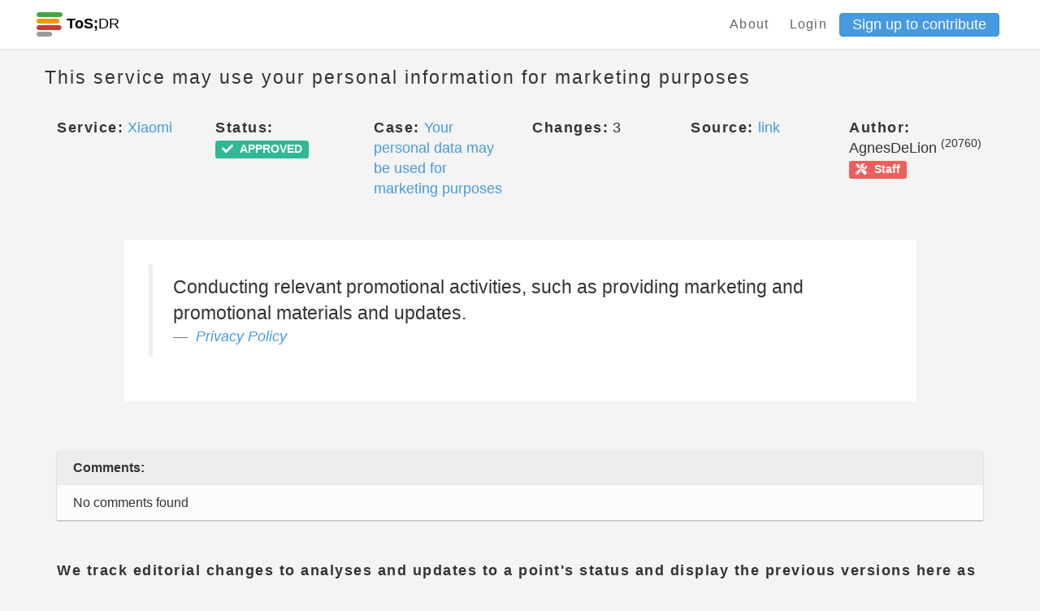

--- FILE ---
content_type: text/html; charset=utf-8
request_url: https://edit.tosdr.org/points/13158
body_size: 13013
content:
<!DOCTYPE html>
<html>
<head>
    <meta charset="UTF-8">
    <meta name="viewport" content="width=device-width, initial-scale=1, shrink-to-fit=no">
    <meta http-equiv="X-UA-Compatible" content="IE=edge,chrome=1">

    <!-- Facebook Open Graph data -->
    <meta property="og:title" content="Terms of Service; Didn&#39;t Read - Phoenix" />
    <meta property="og:type" content="website" />
    <meta property="og:url" content="https://edit.tosdr.org/points/13158" />
    <meta property="og:image" content="https://edit.tosdr.org/assets/logo-a7911331e22c7441f84e711d897db7c8cb39e12fd01feaffdf11b7f711e85429.png" />
    <meta property="og:description" content="I have read and understood the terms of service is the biggest lie on the Internet. We aim to fix that." />
    <meta property="og:site_name" content="Terms of Service; Didn&#39;t Read - Phoenix" />

    <!-- Twitter Card data -->
    <meta name="twitter:card" content="summary_large_image">
    <meta name="twitter:site" content="@tosdr">
    <meta name="twitter:title" content="Terms of Service; Didn&#39;t Read - Phoenix">
    <meta name="twitter:description" content="I have read and understood the terms of service is the biggest lie on the Internet. We aim to fix that.">
    <meta name="twitter:creator" content="@tosdr">
    <meta name="twitter:image:src" content="https://edit.tosdr.org/assets/logo-a7911331e22c7441f84e711d897db7c8cb39e12fd01feaffdf11b7f711e85429.png">

    <link rel="shortcut icon" type="image/x-icon" href="/assets/favicon-20b5c217fa439e0558be39c4e46770b4cfa2a4e2c7c8a485a12f65d57cefacc2.ico" />

        <title>Point 13158 (ToS;DR Phoenix)</title>


    <meta name="csrf-param" content="authenticity_token" />
<meta name="csrf-token" content="NSw3AFEfQ/pc/jq5hrVnAhDp+0R8Uy6CuxDLawTkpzweMJywKBlH/zG1Y6U5HFWtX0lVTbCEzUFBzhyVoDObBA==" />
    <meta name="action-cable-url" content="/cable" />
    <link rel="stylesheet" media="all" href="/assets/application-29727722321a74c6cad9836d6d474003097e33ddae2bd30ad8bedfe15723a119.css" />
  </head>
  <body class="points show">
    <div class="navbar-tosdr navbar-fixed-top">
  <!-- Left Navigation -->
  <div class="navbar-tosdr-left">
    <!-- Logo -->
    <a class="navbar-tosdr-brand" href="/">
      <div class="navbar-tosdr-title">
        <img src="/assets/favicon-20b5c217fa439e0558be39c4e46770b4cfa2a4e2c7c8a485a12f65d57cefacc2.ico" />
        <strong>ToS;</strong>DR
      </div>
</a>


  </div>

  <!-- Right Navigation -->
  <div class="navbar-tosdr-right hidden-xs hidden-sm">
    <!-- Links -->
    <div class="navbar-tosdr-group">
      <div class="navbar-tosdr-item">
        <!-- todo make the data toggle when user is logged in -->
        <div class="dropdown">
          <a class="navbar-tosdr-item navbar-tosdr-link" href="/about">About</a>

            <a class="navbar-tosdr-item navbar-tosdr-link dropdown-toggle" id="navbar-tosdr-menu" href="/users/sign_in">Login</a>
            <a class="btn btn-primary btn-sm" href="/users/sign_up">Sign up to contribute</a>
        </div>
      </div>
    </div>
  </div>

  <!-- Dropdown list appearing on mobile only -->
  <div class="navbar-tosdr-item hidden-md hidden-lg">
    <div class="dropdown">
      <i class="fa fa-bars dropdown-toggle" data-toggle="dropdown"></i>
      <ul class="dropdown-menu dropdown-menu-right navbar-tosdr-dropdown-menu">
          <li><a class="navbar-tosdr-item navbar-tosdr-link" href="/about">About</a></li>
          <li><a class="navbar-tosdr-item navbar-tosdr-link dropdown-toggle" id="navbar-tosdr-menu" href="/users/sign_in">Login</a></li>
          <li><a class="navbar-tosdr-item navbar-tosdr-link dropdown-toggle" href="/users/sign_up">Sign up</a></li>
      </ul>
    </div>
  </div>
</div>

    

    <div class="container">
      <div class="row">
  <div class="col">
    <h4 class="lighter fl">This service may use your personal information for marketing purposes</h4>
  </div>
  <div class="col text-right">
  </div>
</div>

<br>

<div class="row">
  <div class="col-sm-2">
    <span class="bolder">Service:</span> <a title="View this service" href="/services/406">Xiaomi</a>
  </div>
  <div class="col-sm-2">
    <span class="bolder">Status:</span> <span class="label label-success"><i class="fas fa-check"></i><span class="fa5-text"> APPROVED</span></span>
  </div>
  <div class="col-sm-2">
      <span class="bolder">Case:</span> <a title="View this case" href="/cases/336">Your personal data may be used for marketing purposes</a>
  </div>
  <div class="col-sm-2">
    <span class="bolder">Changes:</span> 3
  </div>
  <div class="col-sm-2">
    <span class="bolder">Source:</span> <a href=https://www.mi.com/global/about/privacy/>link</a>
  </div>
  <div class="col-sm-2">
    <span class="bolder">Author:</span> AgnesDeLion <sup>(20760)</sup> <a target="_blank" title="This user is a ToS;DR Team member" class="label label-danger" href="https://to.tosdr.org/about"><i class="fas fa-tools"></i><span class="fa5-text"> Staff</span></a>
  </div>
</div>

<br>
<br>

  <div class="row" style="margin-bottom: 1rem">
    <div class="col-sm-10 col-sm-offset-1 p30 bgw">
      <blockquote>
        Conducting relevant promotional activities, such as providing marketing and promotional materials and updates.
        <footer>
          <cite><a href="/services/406/annotate#doc_1480">Privacy Policy</a></cite>
        </footer>
      </blockquote>
    </div>
  </div>

<br>
<br>

  <div class="row">
  <div class="col-xs-12">
    <!-- card-inline-header -->
    <div class="card-inline card-inline-header">
      <div class="card-inline-item card-inline-comment">
        <b>Comments:</b>
      </div>
    </div>
    <!-- actual card-inline -->
      <div class="card-inline">
        <div class="card-inline-item">
          No comments found
        </div>
      </div>
  </div>
</div>


<br>
<br>


<div class="row">
  <div class="col-sm-12">
    <span class="bolder">We track editorial changes to analyses and updates to a point's status and display the previous versions here as part of an effort to promote transparency regarding our curation process.</span>
  </div>

</div>

<br>

<div class="panel-group" id="accordion">
  <div class="panel panel-default" id="panel2">
    <div class="panel-heading" id="panel-style">
      <div class="row">
        <div class="col-sm-4">
          <h5>
              <b>Version 3:</b> 2023-07-11 10:08:23 UTC by <a target="_blank" title="This user has deleted their account" class="label label-default" href="/users/edit"><i class="fas fa-user-times"></i><span class="fa5-text">Deleted</span></a> <a target="_blank" title="This user is a ToS;DR Team member" class="label label-danger" href="https://to.tosdr.org/about"><i class="fas fa-tools"></i><span class="fa5-text"> Staff</span></a>
          </h5>
        </div>
        <div class="col-sm-4">
          <h5>
            <a data-toggle="collapse" data-target="#collapse2"
              href="#collapse2" class="collapsed">
              Analysis updated
            </a>
          </h5>
        </div>
        <div class="col-sm-4 text-right">
          <a data-toggle="collapse" data-target="#collapse2"
              href="#collapse2" class="collapsed">
              <span class="glyphicon glyphicon-chevron-down" aria-hidden="true"></span>
          </a>
        </div>
    </div>
  </div>
    <div id="collapse2" class="panel-collapse collapse">
      <div class="panel-body">
        <div class="row">
          <div class="col-sm-6">
            <p><b>Previous Title:</b> No changes recorded</p>
            <p><b>Updated Title:</b> No changes recorded</p>
          </div>
          <div class="col-sm-6">
            <p><b>Previous Analysis:</b> No changes recorded</p>
            <p><b>Updated Analysis:</b> No changes recorded</p>
          </div>
          <div class="col-sm-6">
            <p><b>Previous Status:</b> No changes recorded</p>
            <p><b>Updated Status:</b> No changes recorded</p>
          </div>
        </div>
      </div>
    </div>
  </div>
  <div class="panel panel-default" id="panel3">
    <div class="panel-heading" id="panel-style">
      <div class="row">
        <div class="col-sm-4">
          <h5>
              <b>Version 2:</b> 2020-12-26 02:50:54 UTC by Dr_Jeff <sup>(20149)</sup> <a target="_blank" title="This user is a ToS;DR Team member" class="label label-danger" href="https://to.tosdr.org/about"><i class="fas fa-tools"></i><span class="fa5-text"> Staff</span></a>
          </h5>
        </div>
        <div class="col-sm-4">
          <h5>
            <a data-toggle="collapse" data-target="#collapse3"
              href="#collapse3" class="collapsed">
              Analysis updated
            </a>
          </h5>
        </div>
        <div class="col-sm-4 text-right">
          <a data-toggle="collapse" data-target="#collapse3"
              href="#collapse3" class="collapsed">
              <span class="glyphicon glyphicon-chevron-down" aria-hidden="true"></span>
          </a>
        </div>
    </div>
  </div>
    <div id="collapse3" class="panel-collapse collapse">
      <div class="panel-body">
        <div class="row">
          <div class="col-sm-6">
            <p><b>Previous Title:</b> No changes recorded</p>
            <p><b>Updated Title:</b> No changes recorded</p>
          </div>
          <div class="col-sm-6">
            <p><b>Previous Analysis:</b> No changes recorded</p>
            <p><b>Updated Analysis:</b> No changes recorded</p>
          </div>
          <div class="col-sm-6">
            <p><b>Previous Status:</b> <span class="label label-info"><i class="fas fa-clock"></i><span class="fa5-text"> PENDING</span></span></p>
            <p><b>Updated Status:</b> <span class="label label-success"><i class="fas fa-check"></i><span class="fa5-text"> APPROVED</span></span></p>
          </div>
        </div>
      </div>
    </div>
  </div>
  <div class="panel panel-default" id="panel4">
    <div class="panel-heading" id="panel-style">
      <div class="row">
        <div class="col-sm-4">
          <h5>
              <b>Version 1:</b> 2020-12-22 15:12:11 UTC by AgnesDeLion <sup>(20760)</sup> <a target="_blank" title="This user is a ToS;DR Team member" class="label label-danger" href="https://to.tosdr.org/about"><i class="fas fa-tools"></i><span class="fa5-text"> Staff</span></a>
          </h5>
        </div>
        <div class="col-sm-4">
          <h5>
            <a data-toggle="collapse" data-target="#collapse4"
              href="#collapse4" class="collapsed">
              Analysis created
            </a>
          </h5>
        </div>
        <div class="col-sm-4 text-right">
          <a data-toggle="collapse" data-target="#collapse4"
              href="#collapse4" class="collapsed">
              <span class="glyphicon glyphicon-chevron-down" aria-hidden="true"></span>
          </a>
        </div>
    </div>
  </div>
    <div id="collapse4" class="panel-collapse collapse">
      <div class="panel-body">
        <div class="row">
          <div class="col-sm-6">
            <p><b>Previous Title:</b> </p>
            <p><b>Updated Title:</b> This service may use your personal information for marketing purposes</p>
          </div>
          <div class="col-sm-6">
            <p><b>Previous Analysis:</b> </p>
            <p><b>Updated Analysis:</b> Generated through the annotate view</p>
          </div>
          <div class="col-sm-6">
            <p><b>Previous Status:</b> </p>
            <p><b>Updated Status:</b> <span class="label label-info"><i class="fas fa-clock"></i><span class="fa5-text"> PENDING</span></span></p>
          </div>
        </div>
      </div>
    </div>
  </div>
</div>
</div>




    </div>
    <footer class="footer">
  <div class="footer-links hidden-xs">
    <a href="https://github.com/tosdr/phoenix">GitHub</a>
    <a href="https://twitter.com/tosdr">Twitter</a>
    <a href="https://github.com/tosdr/phoenix/wiki/API">API</a>
  </div>
  <div class="footer-links hidden-xs">
    <a href="/about">About</a>
    <a href="/about#contact">Contact</a>
    <a href="https://blog.tosdr.org">Blog</a>
    <a href="https://opencollective.com/tosdr">Donate</a>
    <a href="/about#tos">Terms of Service</a>
    <a href="https://github.com/tosdr/edit.tosdr.org">Version: Development</a>
  </div>


  <!-- Mobile Footer -->

  <div class="footer-links footer-mobile hidden-sm hidden-md hidden-lg">
      <a class="fa fa-github fa-lg" href="#"></a>
      <a class="fa fa-twitter fa-lg" href="#"></a>
      <a href="https://github.com/tosdr/phoenix/wiki/API">API</a>
      <a href="mailto:team at tosdr org">Contact</a>
      <a href="https://blog.tosdr.org">Blog</a>
      <a href="https://opencollective.com/tosdr">Donate</a>
      <a href="/about#tos">ToS</a>
  </div>
</footer>

    <script src="/assets/application-56dfc40fe1aa503e5c11aba1b942f4404af924bf56d5c786ddd9dea658d05bba.js"></script>
    <script src="https://rksyl9kf1wtg.statuspage.io/embed/script.js"></script>
    <script type="text/javascript" src="https://tosdr.atlassian.net/s/d41d8cd98f00b204e9800998ecf8427e-T/sb53l8/b/24/bc54840da492f9ca037209037ef0522a/_/download/batch/com.atlassian.jira.collector.plugin.jira-issue-collector-plugin:issuecollector/com.atlassian.jira.collector.plugin.jira-issue-collector-plugin:issuecollector.js?locale=en-US&collectorId=a3477685"></script>
  </body>
</html>
